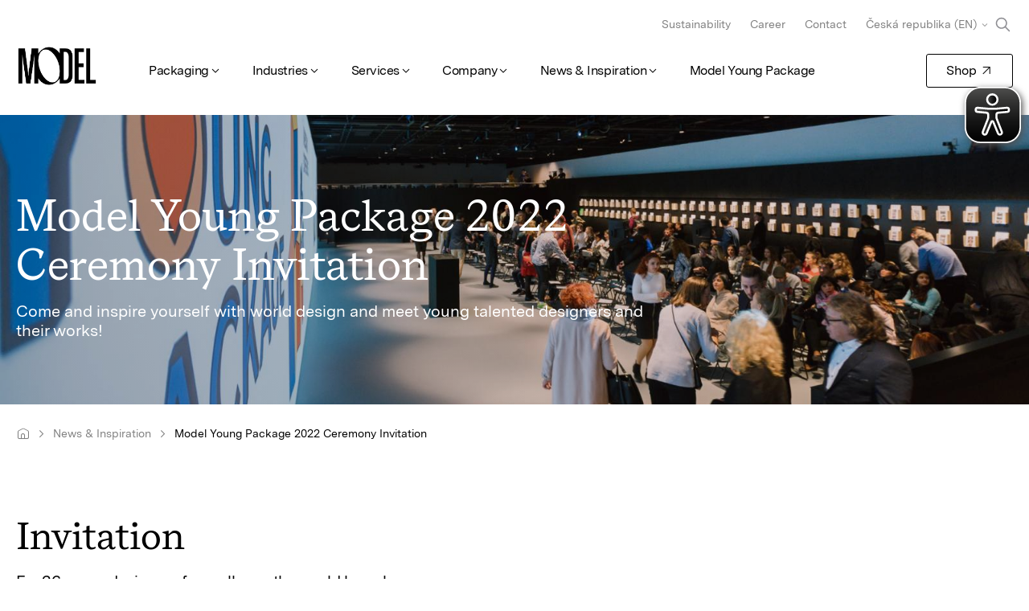

--- FILE ---
content_type: text/html;charset=utf-8
request_url: https://www.modelgroup.com/cz/en/inspiration/model-young-package-2022-ceremony.html
body_size: 10977
content:

<!DOCTYPE HTML>
<html lang="en-CZ">
<head>
	<meta charset="UTF-8"/>
	
	<meta name="template" content="blog-page"/>
	<meta name="viewport" content="width=device-width, initial-scale=1"/>
	
	<title>Model Young Package 2022 Ceremony Invitation | Model Group Czech Republic</title>

	<meta name="robots" content="index, follow"/>
	

	<meta name="pageContentType" content="modelgroup:page-content-type/inspiration/model-young-package"/>
	
	
		<script defer="defer" type="text/javascript" src="/.rum/@adobe/helix-rum-js@%5E2/dist/rum-standalone.js"></script>
<link rel="canonical" href="https://www.modelgroup.com/cz/en/inspiration/model-young-package-2022-ceremony.html"/>
		<link rel="alternate" hreflang="en-cz" href="https://www.modelgroup.com/cz/en/inspiration/model-young-package-2022-ceremony.html"/>
<link rel="alternate" hreflang="pl-pl" href="https://www.modelgroup.com/pl/pl/inspiracja/model-young-package-2022-ceremony.html"/>
<link rel="alternate" hreflang="de-de" href="https://www.modelgroup.com/de/de/inspiration/model-young-package-2022-ceremony.html"/>
<link rel="alternate" hreflang="en-de" href="https://www.modelgroup.com/de/en/inspiration/model-young-package-2022-ceremony.html"/>
<link rel="alternate" hreflang="de-ch" href="https://www.modelgroup.com/ch/de/inspiration/model-young-package-2022-ceremony.html"/>
<link rel="alternate" hreflang="en-ch" href="https://www.modelgroup.com/ch/en/inspiration/model-young-package-2022-ceremony.html"/>
<link rel="alternate" hreflang="cs-cz" href="https://www.modelgroup.com/cz/cs/inspirace/model-young-package-2022-ceremony.html"/>
<link rel="alternate" hreflang="hr-hr" href="https://www.modelgroup.com/hr/hr/inspiracija/model-young-package-2022-ceremony.html"/>
<link rel="alternate" hreflang="en-hr" href="https://www.modelgroup.com/hr/en/inspiration/model-young-package-2022-ceremony.html"/>
<link rel="alternate" hreflang="fr-ch" href="https://www.modelgroup.com/ch/fr/inspiration/model-young-package-2022-ceremony.html"/>
<link rel="alternate" hreflang="en-pl" href="https://www.modelgroup.com/pl/en/inspiration/model-young-package-2022-ceremony.html"/>

	

	


	






<meta property="og:title" content="Model Young Package 2022 Ceremony Invitation"/>


<meta property="og:url" content="https://www.modelgroup.com/cz/en/inspiration/model-young-package-2022-ceremony.html"/>
<meta property="og:type" content="website"/>
<meta name="site_name" property="og:site_name" content="Model Group"/>

<script type="application/ld+json">
	{
		"@context" : "https://schema.org",
		"@type": "WebSite",
		"name": "Model Group",
		"alternateName": "Modelgroup.com",
		"url" : "https://www.modelgroup.com/"
	}
</script>

	
    
<link rel="stylesheet" href="/etc.clientlibs/modelgroup/clientlibs/clientlib-core.lc-18057be4d6611e9b9fa79e1c89d90b06-lc.min.css" type="text/css">





	

	
    
    

    

    


        <script type="text/javascript" src="//assets.adobedtm.com/089aa1c52b27/8f1bb23d477c/launch-15362586f479.min.js" async></script>


    
    
<script src="/etc.clientlibs/modelgroup/clientlibs/clientlib-dependencies.lc-d41d8cd98f00b204e9800998ecf8427e-lc.min.js"></script>



    
    
<link rel="stylesheet" href="/etc.clientlibs/modelgroup/clientlibs/clientlib-dependencies.lc-d41d8cd98f00b204e9800998ecf8427e-lc.min.css" type="text/css">
<link rel="stylesheet" href="/etc.clientlibs/modelgroup/clientlibs/clientlib-site.lc-81a0a60b0cbaaed65524accf301fe5f2-lc.min.css" type="text/css">



    

	
    <link rel="icon" sizes="192x192" href="/etc.clientlibs/modelgroup/clientlibs/clientlib-site/resources/icon-192x192.png"/>
    <link rel="apple-touch-icon" sizes="180x180" href="/etc.clientlibs/modelgroup/clientlibs/clientlib-site/resources/apple-touch-icon-180x180.png"/>
    <link rel="apple-touch-icon" sizes="167x167" href="/etc.clientlibs/modelgroup/clientlibs/clientlib-site/resources/apple-touch-icon-167x167.png"/>
    <link rel="apple-touch-icon" sizes="152x152" href="/etc.clientlibs/modelgroup/clientlibs/clientlib-site/resources/apple-touch-icon-152x152.png"/>
    <link rel="apple-touch-icon" sizes="120x120" href="/etc.clientlibs/modelgroup/clientlibs/clientlib-site/resources/apple-touch-icon-120x120.png"/>
    <meta name="msapplication-square310x310logo" content="/etc.clientlibs/modelgroup/clientlibs/clientlib-site/resources/icon-310x310.png"/>
    <meta name="msapplication-wide310x150logo" content="/etc.clientlibs/modelgroup/clientlibs/clientlib-site/resources/icon-310x150.png"/>
    <meta name="msapplication-square150x150logo" content="/etc.clientlibs/modelgroup/clientlibs/clientlib-site/resources/icon-150x150.png"/>
    <meta name="msapplication-square70x70logo" content="/etc.clientlibs/modelgroup/clientlibs/clientlib-site/resources/icon-70x70.png"/>

</head>
<body class="content-page page basicpage" id="content-page-fee7c46b17">






	




	



	
<header class="cmp-site-header" data-g-name="SiteHeader">
	<div class="cmp-site-navigation-overlay" id="navigation-overlay"></div>
	<div class="cmp-site-header-container l-container">
		<a class="cmp-site-navigation-logo-link internal" href="/cz/en/home.html"><img alt="logo" class="cmp-site-navigation-logo" src="/content/dam/model-identity/model-logos/MODEL_Logo_M.png"/></a>

		<div id="searchAndHamburgerButton" class="search-and-hamburger-button">
			<svg id="searchButtonResponsive" class="search-btn-responsive" width="32.25" height="33.25" viewBox="0 0 129 133" fill="none" xmlns="http://www.w3.org/2000/svg">
				<path fill-rule="evenodd" clip-rule="evenodd" d="M84.1552 57.6552C84.1552 73.6524 71.1869 86.6207 55.1897 86.6207C39.1924 86.6207 26.2241 73.6524 26.2241 57.6552C26.2241 41.658 39.1924 28.6896 55.1897 28.6896C71.1869 28.6896 84.1552 41.658 84.1552 57.6552ZM78.4353 86.7527C72.0642 91.8491 63.9828 94.8966 55.1897 94.8966C34.6218 94.8966 17.9483 78.223 17.9483 57.6552C17.9483 37.0873 34.6218 20.4138 55.1897 20.4138C75.7575 20.4138 92.431 37.0873 92.431 57.6552C92.431 66.4483 89.3836 74.5297 84.2872 80.9008L109.84 106.453C111.456 108.069 111.456 110.689 109.84 112.305C108.224 113.921 105.604 113.921 103.988 112.305L78.4353 86.7527Z" fill="#000000"/>
			</svg>

			<button class="cmp-site-navigation-hamburger-menu cmp-hamburger-menu" id="hamburger-button">
				<svg height="50" style="pointer-events: none;" viewBox="0 0 100 100" width="50">
					<path class="cmp-hamburger-menu__line cmp-hamburger-menu__line-1" d="M 20,29.000046 H 80.000231 C 80.000231,29.000046 94.498839,28.817352 94.532987,66.711331 94.543142,77.980673 90.966081,81.670246 85.259173,81.668997 79.552261,81.667751 75.000211,74.999942 75.000211,74.999942 L 25.000021,25.000058"/>
					<path class="cmp-hamburger-menu__line cmp-hamburger-menu__line-2" d="M 20,50 H 80"/>
					<path class="cmp-hamburger-menu__line cmp-hamburger-menu__line-3" d="M 20,70.999954 H 80.000231 C 80.000231,70.999954 94.498839,71.182648 94.532987,33.288669 94.543142,22.019327 90.966081,18.329754 85.259173,18.331003 79.552261,18.332249 75.000211,25.000058 75.000211,25.000058 L 25.000021,74.999942"/>
				</svg>
			</button>
		</div>


		<div class="cmp-site-navigation-container">
			
	<button id="button-back" class="cmp-site-navigation-back-button cmp-site-navigation-back-button--hidden h-button-reset">
		Back
	</button>
	
	<menu class="cmp-site-navigation-main h-level-1 cmp-site-navigation-menu l-main-nav">
		<li class="cmp-site-navigation-item h-level-1">
			
			<button id="button-level-1" class="cmp-site-navigation-button h-level-1 cmp-site-navigation-interact">Packaging
			</button>
			
	<menu class="cmp-site-navigation-submenu h-level-2 cmp-site-navigation-menu">
		<div class="cmp-site-navigation-submenu-cnt">
			<section class="cmp-site-navigation-submenu-details">
				<h4 class="cmp-site-navigation-title">Model Packaging Solutions</h4>
				<p class="cmp-site-navigation-description">Tailored to your needs. From safe transport packaging to refined perfume boxes.</p>
				
				<li class="cmp-site-navigation-item">
					
				</li>
			</section>
			<li class="cmp-site-navigation-item h-level-2">
				
				<button id="button-level-2" class="cmp-site-navigation-button h-level-2 cmp-site-navigation-interact">Packaging Overview
				</button>
				
	<menu class="cmp-site-navigation-submenu h-level-3 cmp-site-navigation-menu">
		<div class="cmp-site-navigation-submenu-cnt">
			<section class="cmp-site-navigation-submenu-details">
				
				
				<div class="cmp-site-navigation-submenu-image" data-src-set="/content/dam/modelgroup/navigation-images/packaging_432x251.jpg.transform/170w/img.jpg 170w, /content/dam/modelgroup/navigation-images/packaging_432x251.jpg.transform/320w/img.jpg 320w, /content/dam/modelgroup/navigation-images/packaging_432x251.jpg.transform/480w/img.jpg 480w, /content/dam/modelgroup/navigation-images/packaging_432x251.jpg.transform/768w/img.jpg 768w, /content/dam/modelgroup/navigation-images/packaging_432x251.jpg.transform/1080w/img.jpg 1080w, /content/dam/modelgroup/navigation-images/packaging_432x251.jpg.transform/1600w/img.jpg 1600w, /content/dam/modelgroup/navigation-images/packaging_432x251.jpg.transform/1920w/img.jpg 1920w">
				</div>
				<li class="cmp-site-navigation-item">
					<a class="cmp-site-navigation-link cmp-site-navigation-interact cmp-site-navigation-link--overview internal" href="/cz/en/packaging/packaging-overview.html">
						Overview
					</a>
				</li>
			</section>
			<li class="cmp-site-navigation-item h-level-3">
				<a class="cmp-site-navigation-link h-level-3 cmp-site-navigation-interact internal" href="/cz/en/packaging/packaging-overview/product-packaging.html">
					Product Packaging
				</a>
				
				
	

			</li>
<li class="cmp-site-navigation-item h-level-3">
				<a class="cmp-site-navigation-link h-level-3 cmp-site-navigation-interact internal" href="/cz/en/packaging/packaging-overview/transport-packaging.html">
					Transport Packaging
				</a>
				
				
	

			</li>
<li class="cmp-site-navigation-item h-level-3">
				<a class="cmp-site-navigation-link h-level-3 cmp-site-navigation-interact internal" href="/cz/en/packaging/packaging-overview/promotion-packaging.html">
					Promotion Packaging
				</a>
				
				
	

			</li>
<li class="cmp-site-navigation-item h-level-3">
				<a class="cmp-site-navigation-link h-level-3 cmp-site-navigation-interact internal" href="/cz/en/packaging/packaging-overview/e-commerce.html">
					E-Commerce Packaging
				</a>
				
				
	

			</li>

		</div>
	</menu>

			</li>
<li class="cmp-site-navigation-item h-level-2">
				<a class="cmp-site-navigation-link h-level-2 cmp-site-navigation-interact internal" href="/cz/en/packaging/model-basicassortment.html">
					Model Shop Assortment
				</a>
				
				
	

			</li>
<li class="cmp-site-navigation-item h-level-2">
				
				<button id="button-level-2" class="cmp-site-navigation-button h-level-2 cmp-site-navigation-interact">Knowledge Base
				</button>
				
	<menu class="cmp-site-navigation-submenu h-level-3 cmp-site-navigation-menu">
		<div class="cmp-site-navigation-submenu-cnt">
			<section class="cmp-site-navigation-submenu-details">
				
				
				<div class="cmp-site-navigation-submenu-image" data-src-set="/content/dam/modelgroup/navigation-images/knowledge-base.jpg.transform/170w/img.jpg 170w, /content/dam/modelgroup/navigation-images/knowledge-base.jpg.transform/320w/img.jpg 320w, /content/dam/modelgroup/navigation-images/knowledge-base.jpg.transform/480w/img.jpg 480w, /content/dam/modelgroup/navigation-images/knowledge-base.jpg.transform/768w/img.jpg 768w, /content/dam/modelgroup/navigation-images/knowledge-base.jpg.transform/1080w/img.jpg 1080w, /content/dam/modelgroup/navigation-images/knowledge-base.jpg.transform/1600w/img.jpg 1600w, /content/dam/modelgroup/navigation-images/knowledge-base.jpg.transform/1920w/img.jpg 1920w">
				</div>
				<li class="cmp-site-navigation-item">
					<a class="cmp-site-navigation-link cmp-site-navigation-interact cmp-site-navigation-link--overview internal" href="/cz/en/packaging/knowledge-base.html">
						Overview
					</a>
				</li>
			</section>
			<li class="cmp-site-navigation-item h-level-3">
				<a class="cmp-site-navigation-link h-level-3 cmp-site-navigation-interact internal" href="/cz/en/packaging/knowledge-base/labeling-of-packaging.html">
					Labeling of Packaging
				</a>
				
				
	

			</li>
<li class="cmp-site-navigation-item h-level-3">
				<a class="cmp-site-navigation-link h-level-3 cmp-site-navigation-interact internal" href="/cz/en/packaging/knowledge-base/Postnormen-Schweiz-Brie-Paket-Sperrgut.html">
					Swiss postal standards
				</a>
				
				
	

			</li>
<li class="cmp-site-navigation-item h-level-3">
				<a class="cmp-site-navigation-link h-level-3 cmp-site-navigation-interact internal" href="/cz/en/packaging/knowledge-base/Richtig-Verschliessen.html">
					Proper closure
				</a>
				
				
	

			</li>
<li class="cmp-site-navigation-item h-level-3">
				<a class="cmp-site-navigation-link h-level-3 cmp-site-navigation-interact internal" href="/cz/en/packaging/knowledge-base/Entspannt-Umziehen.html">
					Relocate without stress
				</a>
				
				
	

			</li>
<li class="cmp-site-navigation-item h-level-3">
				<a class="cmp-site-navigation-link h-level-3 cmp-site-navigation-interact internal" href="/cz/en/packaging/knowledge-base/wie-verpacke-ich-richtig.html">
					The proper way to pack boxes
				</a>
				
				
	

			</li>
<li class="cmp-site-navigation-item h-level-3">
				<a class="cmp-site-navigation-link h-level-3 cmp-site-navigation-interact internal" href="/cz/en/packaging/knowledge-base/Der-Guide-zum-richtigen-Fullmmaterial.html">
					The guide to the right filling material
				</a>
				
				
	

			</li>
<li class="cmp-site-navigation-item h-level-3">
				<a class="cmp-site-navigation-link h-level-3 cmp-site-navigation-interact internal" href="/cz/en/packaging/knowledge-base/Nahrungsmittel-Verpacken-und-die-Normen.html">
					Food packaging and the standards
				</a>
				
				
	

			</li>
<li class="cmp-site-navigation-item h-level-3">
				<a class="cmp-site-navigation-link h-level-3 cmp-site-navigation-interact internal" href="/cz/en/packaging/knowledge-base/Gefahrengut-richtig-verpacken.html">
					Pack dangerous goods correctly
				</a>
				
				
	

			</li>
<li class="cmp-site-navigation-item h-level-3">
				<a class="cmp-site-navigation-link h-level-3 cmp-site-navigation-interact internal" href="/cz/en/packaging/knowledge-base/swiss-made-was-bedeutet-das.html">
					Swiss Made: What does that mean
				</a>
				
				
	

			</li>
<li class="cmp-site-navigation-item h-level-3">
				<a class="cmp-site-navigation-link h-level-3 cmp-site-navigation-interact internal" href="/cz/en/packaging/knowledge-base/Verpackungstypen.html">
					Packaging types
				</a>
				
				
	

			</li>
<li class="cmp-site-navigation-item h-level-3">
				<a class="cmp-site-navigation-link h-level-3 cmp-site-navigation-interact internal" href="/cz/en/packaging/knowledge-base/lexikon.html">
					Lexicon of packaging terms
				</a>
				
				
	

			</li>

		</div>
	</menu>

			</li>
<li class="cmp-site-navigation-item h-level-2">
				
				<button id="button-level-2" class="cmp-site-navigation-button h-level-2 cmp-site-navigation-interact">Paper
				</button>
				
	<menu class="cmp-site-navigation-submenu h-level-3 cmp-site-navigation-menu">
		<div class="cmp-site-navigation-submenu-cnt">
			<section class="cmp-site-navigation-submenu-details">
				
				
				<div class="cmp-site-navigation-submenu-image" data-src-set="/content/dam/modelgroup/inspiration-hub/paper-story/DSC043561.jpg.transform/170w/img.jpg 170w, /content/dam/modelgroup/inspiration-hub/paper-story/DSC043561.jpg.transform/320w/img.jpg 320w, /content/dam/modelgroup/inspiration-hub/paper-story/DSC043561.jpg.transform/480w/img.jpg 480w, /content/dam/modelgroup/inspiration-hub/paper-story/DSC043561.jpg.transform/768w/img.jpg 768w, /content/dam/modelgroup/inspiration-hub/paper-story/DSC043561.jpg.transform/1080w/img.jpg 1080w, /content/dam/modelgroup/inspiration-hub/paper-story/DSC043561.jpg.transform/1600w/img.jpg 1600w, /content/dam/modelgroup/inspiration-hub/paper-story/DSC043561.jpg.transform/1920w/img.jpg 1920w, /content/dam/modelgroup/inspiration-hub/paper-story/DSC043561.jpg.transform/2560w/img.jpg 2560w">
				</div>
				<li class="cmp-site-navigation-item">
					<a class="cmp-site-navigation-link cmp-site-navigation-interact cmp-site-navigation-link--overview internal" href="/cz/en/packaging/paper.html">
						Overview
					</a>
				</li>
			</section>
			<li class="cmp-site-navigation-item h-level-3">
				<a class="cmp-site-navigation-link h-level-3 cmp-site-navigation-interact internal" href="/cz/en/packaging/paper/lightweight-paper.html">
					Lightweight Paper and Packaging
				</a>
				
				
	

			</li>

		</div>
	</menu>

			</li>
<li class="cmp-site-navigation-item h-level-2">
				<a class="cmp-site-navigation-link h-level-2 cmp-site-navigation-interact internal" href="/cz/en/packaging/endloswellpappe.html">
					Endless corrugated cardboard
				</a>
				
				
	

			</li>

		</div>
	</menu>

		</li>
<li class="cmp-site-navigation-item h-level-1">
			
			<button id="button-level-1" class="cmp-site-navigation-button h-level-1 cmp-site-navigation-interact">Industries
			</button>
			
	<menu class="cmp-site-navigation-submenu h-level-2 cmp-site-navigation-menu">
		<div class="cmp-site-navigation-submenu-cnt">
			<section class="cmp-site-navigation-submenu-details">
				<h4 class="cmp-site-navigation-title">Model Industry Solutions</h4>
				<p class="cmp-site-navigation-description">Developed for the requirements of your industry, comprehensively tested and economically optimised.</p>
				
				<li class="cmp-site-navigation-item">
					
				</li>
			</section>
			<li class="cmp-site-navigation-item h-level-2">
				<a class="cmp-site-navigation-link h-level-2 cmp-site-navigation-interact internal" href="/cz/en/industries/food.html">
					Food
				</a>
				
				
	

			</li>
<li class="cmp-site-navigation-item h-level-2">
				<a class="cmp-site-navigation-link h-level-2 cmp-site-navigation-interact internal" href="/cz/en/industries/household.html">
					Household
				</a>
				
				
	

			</li>
<li class="cmp-site-navigation-item h-level-2">
				<a class="cmp-site-navigation-link h-level-2 cmp-site-navigation-interact internal" href="/cz/en/industries/cosmetics-hygiene.html">
					Cosmetics &amp; Hygiene
				</a>
				
				
	

			</li>
<li class="cmp-site-navigation-item h-level-2">
				<a class="cmp-site-navigation-link h-level-2 cmp-site-navigation-interact internal" href="/cz/en/industries/consumer-goods.html">
					Consumer Goods
				</a>
				
				
	

			</li>
<li class="cmp-site-navigation-item h-level-2">
				<a class="cmp-site-navigation-link h-level-2 cmp-site-navigation-interact internal" href="/cz/en/industries/automotive.html">
					Automotive
				</a>
				
				
	

			</li>
<li class="cmp-site-navigation-item h-level-2">
				<a class="cmp-site-navigation-link h-level-2 cmp-site-navigation-interact internal" href="/cz/en/industries/chemicals.html">
					Chemicals
				</a>
				
				
	

			</li>
<li class="cmp-site-navigation-item h-level-2">
				<a class="cmp-site-navigation-link h-level-2 cmp-site-navigation-interact internal" href="/cz/en/industries/pharma.html">
					Pharma
				</a>
				
				
	

			</li>
<li class="cmp-site-navigation-item h-level-2">
				<a class="cmp-site-navigation-link h-level-2 cmp-site-navigation-interact internal" href="/cz/en/industries/electronics.html">
					Electronics
				</a>
				
				
	

			</li>
<li class="cmp-site-navigation-item h-level-2">
				<a class="cmp-site-navigation-link h-level-2 cmp-site-navigation-interact internal" href="/cz/en/industries/logistics-transport.html">
					Logistics &amp; Transport
				</a>
				
				
	

			</li>
<li class="cmp-site-navigation-item h-level-2">
				<a class="cmp-site-navigation-link h-level-2 cmp-site-navigation-interact internal" href="/cz/en/industries/beverages.html">
					Beverages
				</a>
				
				
	

			</li>
<li class="cmp-site-navigation-item h-level-2">
				<a class="cmp-site-navigation-link h-level-2 cmp-site-navigation-interact internal" href="/cz/en/industries/manufactured-goods.html">
					Manufactured Goods
				</a>
				
				
	

			</li>
<li class="cmp-site-navigation-item h-level-2">
				<a class="cmp-site-navigation-link h-level-2 cmp-site-navigation-interact internal" href="/cz/en/industries/furniture.html">
					Furniture
				</a>
				
				
	

			</li>

		</div>
	</menu>

		</li>
<li class="cmp-site-navigation-item h-level-1">
			
			<button id="button-level-1" class="cmp-site-navigation-button h-level-1 cmp-site-navigation-interact">Services
			</button>
			
	<menu class="cmp-site-navigation-submenu h-level-2 cmp-site-navigation-menu">
		<div class="cmp-site-navigation-submenu-cnt">
			<section class="cmp-site-navigation-submenu-details">
				<h4 class="cmp-site-navigation-title">Model Services</h4>
				<p class="cmp-site-navigation-description">As a packaging service provider, we offer a full range of services from paper production to recycling. We handle design, testing, production, assembly, storage, delivery, and pickup.</p>
				
				<li class="cmp-site-navigation-item">
					
				</li>
			</section>
			<li class="cmp-site-navigation-item h-level-2">
				<a class="cmp-site-navigation-link h-level-2 cmp-site-navigation-interact internal" href="/cz/en/services/model-consulting.html">
					Consulting
				</a>
				
				
	

			</li>
<li class="cmp-site-navigation-item h-level-2">
				<a class="cmp-site-navigation-link h-level-2 cmp-site-navigation-interact internal" href="/cz/en/services/model-design.html">
					Design
				</a>
				
				
	

			</li>
<li class="cmp-site-navigation-item h-level-2">
				
				<button id="button-level-2" class="cmp-site-navigation-button h-level-2 cmp-site-navigation-interact">Production
				</button>
				
	<menu class="cmp-site-navigation-submenu h-level-3 cmp-site-navigation-menu">
		<div class="cmp-site-navigation-submenu-cnt">
			<section class="cmp-site-navigation-submenu-details">
				
				
				<div class="cmp-site-navigation-submenu-image" data-src-set="/content/dam/modelgroup/navigation-images/production_432x251.jpg.transform/170w/img.jpg 170w, /content/dam/modelgroup/navigation-images/production_432x251.jpg.transform/320w/img.jpg 320w, /content/dam/modelgroup/navigation-images/production_432x251.jpg.transform/480w/img.jpg 480w, /content/dam/modelgroup/navigation-images/production_432x251.jpg.transform/768w/img.jpg 768w, /content/dam/modelgroup/navigation-images/production_432x251.jpg.transform/1080w/img.jpg 1080w, /content/dam/modelgroup/navigation-images/production_432x251.jpg.transform/1600w/img.jpg 1600w, /content/dam/modelgroup/navigation-images/production_432x251.jpg.transform/1920w/img.jpg 1920w">
				</div>
				<li class="cmp-site-navigation-item">
					<a class="cmp-site-navigation-link cmp-site-navigation-interact cmp-site-navigation-link--overview internal" href="/cz/en/services/model-production.html">
						Overview
					</a>
				</li>
			</section>
			<li class="cmp-site-navigation-item h-level-3">
				<a class="cmp-site-navigation-link h-level-3 cmp-site-navigation-interact internal" href="/cz/en/services/model-production/flexographic-print.html">
					Flexographic print
				</a>
				
				
	

			</li>
<li class="cmp-site-navigation-item h-level-3">
				<a class="cmp-site-navigation-link h-level-3 cmp-site-navigation-interact internal" href="/cz/en/services/model-production/offset-print.html">
					Offset print
				</a>
				
				
	

			</li>
<li class="cmp-site-navigation-item h-level-3">
				<a class="cmp-site-navigation-link h-level-3 cmp-site-navigation-interact internal" href="/cz/en/services/model-production/digital-print.html">
					Digital print
				</a>
				
				
	

			</li>

		</div>
	</menu>

			</li>
<li class="cmp-site-navigation-item h-level-2">
				<a class="cmp-site-navigation-link h-level-2 cmp-site-navigation-interact internal" href="/cz/en/services/co-packing.html">
					Co-Packing
				</a>
				
				
	

			</li>
<li class="cmp-site-navigation-item h-level-2">
				<a class="cmp-site-navigation-link h-level-2 cmp-site-navigation-interact internal" href="/cz/en/services/model-logistics.html">
					Logistics
				</a>
				
				
	

			</li>
<li class="cmp-site-navigation-item h-level-2">
				<a class="cmp-site-navigation-link h-level-2 cmp-site-navigation-interact internal" href="/cz/en/services/model-recover.html">
					Recover
				</a>
				
				
	

			</li>

		</div>
	</menu>

		</li>
<li class="cmp-site-navigation-item h-level-1">
			
			<button id="button-level-1" class="cmp-site-navigation-button h-level-1 cmp-site-navigation-interact">Company
			</button>
			
	<menu class="cmp-site-navigation-submenu h-level-2 cmp-site-navigation-menu">
		<div class="cmp-site-navigation-submenu-cnt">
			<section class="cmp-site-navigation-submenu-details">
				<h4 class="cmp-site-navigation-title">Model Group – The Company</h4>
				<p class="cmp-site-navigation-description">Here you will find all information, facts and background information about the Model Group.</p>
				
				<li class="cmp-site-navigation-item">
					
				</li>
			</section>
			<li class="cmp-site-navigation-item h-level-2">
				
				<button id="button-level-2" class="cmp-site-navigation-button h-level-2 cmp-site-navigation-interact">Model Group – The Company
				</button>
				
	<menu class="cmp-site-navigation-submenu h-level-3 cmp-site-navigation-menu">
		<div class="cmp-site-navigation-submenu-cnt">
			<section class="cmp-site-navigation-submenu-details">
				
				
				<div class="cmp-site-navigation-submenu-image" data-src-set="/content/dam/model-identity/key-visuals/01_renditions/KV_01_Schnecke-und-Papierrolle_432x251.jpg.transform/170w/img.jpg 170w, /content/dam/model-identity/key-visuals/01_renditions/KV_01_Schnecke-und-Papierrolle_432x251.jpg.transform/320w/img.jpg 320w, /content/dam/model-identity/key-visuals/01_renditions/KV_01_Schnecke-und-Papierrolle_432x251.jpg.transform/480w/img.jpg 480w, /content/dam/model-identity/key-visuals/01_renditions/KV_01_Schnecke-und-Papierrolle_432x251.jpg.transform/768w/img.jpg 768w, /content/dam/model-identity/key-visuals/01_renditions/KV_01_Schnecke-und-Papierrolle_432x251.jpg.transform/1080w/img.jpg 1080w, /content/dam/model-identity/key-visuals/01_renditions/KV_01_Schnecke-und-Papierrolle_432x251.jpg.transform/1600w/img.jpg 1600w, /content/dam/model-identity/key-visuals/01_renditions/KV_01_Schnecke-und-Papierrolle_432x251.jpg.transform/1920w/img.jpg 1920w, /content/dam/model-identity/key-visuals/01_renditions/KV_01_Schnecke-und-Papierrolle_432x251.jpg.transform/2560w/img.jpg 2560w">
				</div>
				<li class="cmp-site-navigation-item">
					<a class="cmp-site-navigation-link cmp-site-navigation-interact cmp-site-navigation-link--overview internal" href="/cz/en/about-us/company.html">
						Overview
					</a>
				</li>
			</section>
			<li class="cmp-site-navigation-item h-level-3">
				<a class="cmp-site-navigation-link h-level-3 cmp-site-navigation-interact internal" href="/cz/en/about-us/company/extra-in-the-ordinary.html">
					The Extra in the Ordinary
				</a>
				
				
	

			</li>
<li class="cmp-site-navigation-item h-level-3">
				<a class="cmp-site-navigation-link h-level-3 cmp-site-navigation-interact internal" href="/cz/en/about-us/company/code-of-conduct.html">
					Code of Conduct
				</a>
				
				
	

			</li>
<li class="cmp-site-navigation-item h-level-3">
				<a class="cmp-site-navigation-link h-level-3 cmp-site-navigation-interact internal" href="/cz/en/about-us/company/ethics-hotline.html">
					Ethics Hotline
				</a>
				
				
	

			</li>

		</div>
	</menu>

			</li>
<li class="cmp-site-navigation-item h-level-2">
				<a class="cmp-site-navigation-link h-level-2 cmp-site-navigation-interact internal" href="/cz/en/about-us/karriere.html">
					Career
				</a>
				
				
	

			</li>
<li class="cmp-site-navigation-item h-level-2">
				<a class="cmp-site-navigation-link h-level-2 cmp-site-navigation-interact internal" href="/cz/en/about-us/newsroom.html">
					Newsroom
				</a>
				
				
	

			</li>
<li class="cmp-site-navigation-item h-level-2">
				<a class="cmp-site-navigation-link h-level-2 cmp-site-navigation-interact internal" href="/cz/en/about-us/sustainability.html">
					Sustainability
				</a>
				
				
	

			</li>
<li class="cmp-site-navigation-item h-level-2">
				<a class="cmp-site-navigation-link h-level-2 cmp-site-navigation-interact internal" href="/cz/en/about-us/locations.html">
					Locations
				</a>
				
				
	

			</li>

		</div>
	</menu>

		</li>
<li class="cmp-site-navigation-item h-level-1">
			
			<button id="button-level-1" class="cmp-site-navigation-button h-level-1 cmp-site-navigation-interact">News &amp; Inspiration
			</button>
			
	<menu class="cmp-site-navigation-submenu h-level-2 cmp-site-navigation-menu">
		<div class="cmp-site-navigation-submenu-cnt">
			<section class="cmp-site-navigation-submenu-details">
				<h4 class="cmp-site-navigation-title">News &amp; Inspiration – the stories of the Model Group</h4>
				<p class="cmp-site-navigation-description">Read all the news from the company, current packaging trends and exciting developments in the industry in our stories.</p>
				
				<li class="cmp-site-navigation-item">
					
				</li>
			</section>
			<li class="cmp-site-navigation-item h-level-2">
				<a class="cmp-site-navigation-link h-level-2 cmp-site-navigation-interact internal" href="/cz/en/inspiration/stories.html">
					Our Stories
				</a>
				
				
	

			</li>
<li class="cmp-site-navigation-item h-level-2">
				<a class="cmp-site-navigation-link h-level-2 cmp-site-navigation-interact internal" href="/cz/en/inspiration/newsroom.html">
					Newsroom
				</a>
				
				
	

			</li>
<li class="cmp-site-navigation-item h-level-2">
				
				<button id="button-level-2" class="cmp-site-navigation-button h-level-2 cmp-site-navigation-interact">This Is a Good Box
				</button>
				
	<menu class="cmp-site-navigation-submenu h-level-3 cmp-site-navigation-menu">
		<div class="cmp-site-navigation-submenu-cnt">
			<section class="cmp-site-navigation-submenu-details">
				
				
				
				<li class="cmp-site-navigation-item">
					<a class="cmp-site-navigation-link cmp-site-navigation-interact cmp-site-navigation-link--overview internal" href="/cz/en/inspiration/this-is-a-good-box.html">
						Overview
					</a>
				</li>
			</section>
			<li class="cmp-site-navigation-item h-level-3">
				<a class="cmp-site-navigation-link h-level-3 cmp-site-navigation-interact internal" href="/cz/en/inspiration/this-is-a-good-box/cats-and-diy.html">
					I&#39;m here for the cats and DIY
				</a>
				
				
	

			</li>

		</div>
	</menu>

			</li>

		</div>
	</menu>

		</li>
<li class="cmp-site-navigation-item h-level-1">
			<a class="cmp-site-navigation-link h-level-1 cmp-site-navigation-interact internal" href="/cz/en/model-young-package.html">
				Model Young Package
			</a>
			
			
	

		</li>

	</menu>


			
	<div class="gsearch-popup-overlay"></div>
	<div id="searchPopup" class="gsearch-popup" style="display: none;" data-g-name="GSearch" data-placeholder-text="What are you looking for? Eg. product packaging">
		<div class="gsearch-popup-content">
			<div id="searchContainer" class="gsearch">
				<script async src="https://cse.google.com/cse.js?cx=07a59b04c94e4441a"></script>
				<div class="gcse-search"></div>
				<script>
					const sendToAnalyticsCallback = function(gname, query) {
						if (window.gtag) {
							gtag("event", "search", { search_term: query });
						}
						return '';
					};
					if (!window.__gcse) {
						window.__gcse = {};
					}
					window.__gcse.searchCallbacks = {
						web: {
							starting: sendToAnalyticsCallback
						}
					};
				</script>
			</div>
		</div>
	</div>

	<nav id="navItems" class="cmp-site-header__meta-navigation cmp-meta-navigation l-meta-nav">
		<a class="cmp-meta-navigation__link h-styled-link internal" href="/cz/en/about-us/sustainability.html">
			Sustainability
		</a>
<a class="cmp-meta-navigation__link h-styled-link internal" href="/cz/en/about-us/karriere.html">
			Career
		</a>
<a class="cmp-meta-navigation__link h-styled-link internal" href="/cz/en/contact.html">
			Contact
		</a>

	</nav>

	<nav class="cmp-site-header__shop-navigation cmp-button-secondary l-shop-nav">
		<a href="https://www.packshop.cz" class="cmp-shop-navigation__link cmp-button external" target="_blank" rel="noopener">
			<span class="cmp-button__text">
				Shop
			</span>
		</a>
	</nav>

			
	<div class="cmp-languagenavigation cmp-accordion cmp-site-header__language-navigation" data-cmp-is="accordion">
		<button id="language-navigation-trigger" class="cmp-languagenavigation__modal-trigger l-lang-nav">Česká republika (EN)</button>
		<div class="cmp-languagenavigation__modal">
			<div class="cmp-languagenavigation__modal-content">
				<button id="language-navigation-trigger" class="cmp-languagenavigation__modal-back-button"></button>
				<button id="language-navigation-trigger" class="cmp-languagenavigation__modal-back-button-cross"></button>
				<h4 class="cmp-languagenavigation__modal-heading">Choose your country and language</h4>
				<div class="cmp-accordion__item" data-cmp-hook-accordion="item" data-cmp-data-layer="" data-g-name="Accordion">
					<h3 class="cmp-accordion__header">
						<button class="cmp-accordion__button" aria-controls="accordion-languagenavigation-Schweiz-panel" data-cmp-hook-accordion="button">
								<span class="cmp-accordion__title">
									<span class="cmp-languagenavigation__flag">
										<img width="25" src="/content/dam/modelgroup/graphics/national-flags/CH.svg" title="Schweiz" alt="Schweiz"/>
									</span>
									Schweiz
								</span>
								<span class="cmp-accordion__icon"></span>
							</button>
						</h3>
						<div data-cmp-hook-accordion="panel" role="region" aria-labelledby="accordion-languagenavigation-Schweiz-button" class="cmp-accordion__panel cmp-accordion__panel--hidden cmp-languagenavigation-button-container">
							<div class="cmp-languagenavigation__language-button">
								<a href="/ch/de/inspiration/model-young-package-2022-ceremony.html" class="internal">Deutsch</a>
							</div>
<div class="cmp-languagenavigation__language-button">
								<a href="/ch/en/inspiration/model-young-package-2022-ceremony.html" class="internal">English</a>
							</div>
<div class="cmp-languagenavigation__language-button">
								<a href="/ch/fr/inspiration/model-young-package-2022-ceremony.html" class="internal">French</a>
							</div>

						</div>

				</div>
<div class="cmp-accordion__item" data-cmp-hook-accordion="item" data-cmp-data-layer="" data-g-name="Accordion">
					<h3 class="cmp-accordion__header">
						<button class="cmp-accordion__button" aria-controls="accordion-languagenavigation-Deutschland-panel" data-cmp-hook-accordion="button">
								<span class="cmp-accordion__title">
									<span class="cmp-languagenavigation__flag">
										<img width="25" src="/content/dam/modelgroup/graphics/national-flags/DE.svg" title="Deutschland" alt="Deutschland"/>
									</span>
									Deutschland
								</span>
								<span class="cmp-accordion__icon"></span>
							</button>
						</h3>
						<div data-cmp-hook-accordion="panel" role="region" aria-labelledby="accordion-languagenavigation-Deutschland-button" class="cmp-accordion__panel cmp-accordion__panel--hidden cmp-languagenavigation-button-container">
							<div class="cmp-languagenavigation__language-button">
								<a href="/de/de/inspiration/model-young-package-2022-ceremony.html" class="internal">Deutsch</a>
							</div>
<div class="cmp-languagenavigation__language-button">
								<a href="/de/en/inspiration/model-young-package-2022-ceremony.html" class="internal">English</a>
							</div>

						</div>

				</div>
<div class="cmp-accordion__item" data-cmp-hook-accordion="item" data-cmp-data-layer="" data-g-name="Accordion">
					<h3 class="cmp-accordion__header">
						<button class="cmp-accordion__button" aria-controls="accordion-languagenavigation-Polska-panel" data-cmp-hook-accordion="button">
								<span class="cmp-accordion__title">
									<span class="cmp-languagenavigation__flag">
										<img width="25" src="/content/dam/modelgroup/graphics/national-flags/PL.svg" title="Polska" alt="Polska"/>
									</span>
									Polska
								</span>
								<span class="cmp-accordion__icon"></span>
							</button>
						</h3>
						<div data-cmp-hook-accordion="panel" role="region" aria-labelledby="accordion-languagenavigation-Polska-button" class="cmp-accordion__panel cmp-accordion__panel--hidden cmp-languagenavigation-button-container">
							<div class="cmp-languagenavigation__language-button">
								<a href="/pl/pl/inspiracja/model-young-package-2022-ceremony.html" class="internal">Polski</a>
							</div>
<div class="cmp-languagenavigation__language-button">
								<a href="/pl/en/inspiration/model-young-package-2022-ceremony.html" class="internal">English</a>
							</div>

						</div>

				</div>
<div class="cmp-accordion__item" data-cmp-hook-accordion="item" data-cmp-data-layer="" data-g-name="Accordion">
					<h3 class="cmp-accordion__header">
						<button class="cmp-accordion__button" aria-controls="accordion-languagenavigation-Hrvatska-panel" data-cmp-hook-accordion="button">
								<span class="cmp-accordion__title">
									<span class="cmp-languagenavigation__flag">
										<img width="25" src="/content/dam/modelgroup/graphics/national-flags/HR.svg" title="Hrvatska" alt="Hrvatska"/>
									</span>
									Hrvatska
								</span>
								<span class="cmp-accordion__icon"></span>
							</button>
						</h3>
						<div data-cmp-hook-accordion="panel" role="region" aria-labelledby="accordion-languagenavigation-Hrvatska-button" class="cmp-accordion__panel cmp-accordion__panel--hidden cmp-languagenavigation-button-container">
							<div class="cmp-languagenavigation__language-button">
								<a href="/hr/hr/inspiracija/model-young-package-2022-ceremony.html" class="internal">Hrvatski </a>
							</div>
<div class="cmp-languagenavigation__language-button">
								<a href="/hr/en/inspiration/model-young-package-2022-ceremony.html" class="internal">English</a>
							</div>

						</div>

				</div>
<div class="cmp-accordion__item" data-cmp-hook-accordion="item" data-cmp-data-layer="" data-g-name="Accordion">
					<h3 class="cmp-accordion__header">
						<button class="cmp-accordion__button cmp-accordion__button--expanded" aria-controls="accordion-languagenavigation-Česká republika-panel" data-cmp-hook-accordion="button">
								<span class="cmp-accordion__title">
									<span class="cmp-languagenavigation__flag">
										<img width="25" src="/content/dam/modelgroup/graphics/national-flags/CZ.svg" title="Česká republika" alt="Česká republika"/>
									</span>
									Česká republika
								</span>
								<span class="cmp-accordion__icon"></span>
							</button>
						</h3>
						<div data-cmp-hook-accordion="panel" role="region" aria-labelledby="accordion-languagenavigation-Česká republika-button" class="cmp-accordion__panel cmp-accordion__panel--expanded cmp-languagenavigation-button-container">
							<div class="cmp-languagenavigation__language-button">
								<a href="/cz/cs/inspirace/model-young-package-2022-ceremony.html" class="internal">Čeština</a>
							</div>
<div class="cmp-languagenavigation__language-button-active">
								<a href="/cz/en/inspiration/model-young-package-2022-ceremony.html" class="internal">English</a>
							</div>

						</div>

				</div>

			</div>
		</div>

		<svg id="searchButton" class="search-btn" width="25" height="25" viewBox="0 0 129 133" fill="none" xmlns="http://www.w3.org/2000/svg">
			<path fill-rule="evenodd" clip-rule="evenodd" d="M84.1552 57.6552C84.1552 73.6524 71.1869 86.6207 55.1897 86.6207C39.1924 86.6207 26.2241 73.6524 26.2241 57.6552C26.2241 41.658 39.1924 28.6896 55.1897 28.6896C71.1869 28.6896 84.1552 41.658 84.1552 57.6552ZM78.4353 86.7527C72.0642 91.8491 63.9828 94.8966 55.1897 94.8966C34.6218 94.8966 17.9483 78.223 17.9483 57.6552C17.9483 37.0873 34.6218 20.4138 55.1897 20.4138C75.7575 20.4138 92.431 37.0873 92.431 57.6552C92.431 66.4483 89.3836 74.5297 84.2872 80.9008L109.84 106.453C111.456 108.069 111.456 110.689 109.84 112.305C108.224 113.921 105.604 113.921 103.988 112.305L78.4353 86.7527Z" fill="#8E8E93"/>
		</svg>
	</div>

		</div>

	</div>



	

</header>



<main data-resource-path="/content/modelgroup/cz/en/inspiration/model-young-package-2022-ceremony/jcr:content">
	<div class="heroheader h-black-overlay"><div data-cmp-is="heroHeader" data-g-name="HeroHeader" class="cmp-heroheader-common-container  cmp-heroheader">
	
	

	<div class="cmp-heroheader__container l-container">
		<div class="cmp-heroheader__container-wrapper">
			<h1>Model Young Package 2022 Ceremony Invitation</h1>
			<span>Come and inspire yourself with world design and meet young talented designers and their works!</span>
			
			
			<div>
				<img srcset="/content/dam/modelgroup/inspiration-hub/myp-2022-ceremony-/czd_young_package_2019_2048px_jan_hromadko-1036%20(1).jpg.transform/170w/img.jpg 170w, /content/dam/modelgroup/inspiration-hub/myp-2022-ceremony-/czd_young_package_2019_2048px_jan_hromadko-1036%20(1).jpg.transform/320w/img.jpg 320w, /content/dam/modelgroup/inspiration-hub/myp-2022-ceremony-/czd_young_package_2019_2048px_jan_hromadko-1036%20(1).jpg.transform/480w/img.jpg 480w, /content/dam/modelgroup/inspiration-hub/myp-2022-ceremony-/czd_young_package_2019_2048px_jan_hromadko-1036%20(1).jpg.transform/768w/img.jpg 768w, /content/dam/modelgroup/inspiration-hub/myp-2022-ceremony-/czd_young_package_2019_2048px_jan_hromadko-1036%20(1).jpg.transform/1080w/img.jpg 1080w, /content/dam/modelgroup/inspiration-hub/myp-2022-ceremony-/czd_young_package_2019_2048px_jan_hromadko-1036%20(1).jpg.transform/1600w/img.jpg 1600w, /content/dam/modelgroup/inspiration-hub/myp-2022-ceremony-/czd_young_package_2019_2048px_jan_hromadko-1036%20(1).jpg.transform/1920w/img.jpg 1920w, /content/dam/modelgroup/inspiration-hub/myp-2022-ceremony-/czd_young_package_2019_2048px_jan_hromadko-1036%20(1).jpg.transform/2560w/img.jpg 2560w" src="/content/dam/modelgroup/inspiration-hub/myp-2022-ceremony-/czd_young_package_2019_2048px_jan_hromadko-1036%20(1).jpg"/>
				
			</div>
		</div>
	</div>
</div>




	

</div>


	

	<div class="root container responsivegrid">

    
    <div id="container-dcfc5babf7" class="cmp-container">
        


<div class="aem-Grid aem-Grid--12 aem-Grid--default--12 ">
    
    <div class="container responsivegrid aem-GridColumn aem-GridColumn--default--12">

    
    <div id="container-63ded37e68" class="cmp-container">
        


<div class="aem-Grid aem-Grid--12 aem-Grid--default--12 aem-Grid--phone--12 ">
    
    <div class="container responsivegrid aem-GridColumn aem-GridColumn--default--12">

    
    <div id="container-c6e24061e7" class="cmp-container">
        


<div class="aem-Grid aem-Grid--12 aem-Grid--default--12 ">
    
    <div class="breadcrumb aem-GridColumn aem-GridColumn--default--12">
<nav id="breadcrumb-3c006be6a4" class="cmp-breadcrumb" aria-label="Breadcrumb">
	<ol class="cmp-breadcrumb__list" itemscope itemtype="http://schema.org/BreadcrumbList">
		<li class="cmp-breadcrumb__item" itemprop="itemListElement" itemscope itemtype="http://schema.org/ListItem">
			
			
				<a href="/cz/en.html" class="cmp-breadcrumb__item-link internal" itemprop="item">
					<span itemprop="name">English</span>
				</a>
			
			<meta itemprop="position" content="1"/>
		</li>
	
		<li class="cmp-breadcrumb__item" itemprop="itemListElement" itemscope itemtype="http://schema.org/ListItem">
			
			
				<a href="/cz/en/inspiration.html" class="cmp-breadcrumb__item-link internal" itemprop="item">
					<span itemprop="name">News &amp; Inspiration</span>
				</a>
			
			<meta itemprop="position" content="2"/>
		</li>
	
		<li class="cmp-breadcrumb__item cmp-breadcrumb__item--active" itemprop="itemListElement" itemscope itemtype="http://schema.org/ListItem">
			
			
				
					<span itemprop="name">Model Young Package 2022 Ceremony Invitation</span>
				
			
			<meta itemprop="position" content="3"/>
		</li>
	</ol>
</nav>

    

</div>

    
</div>

    </div>

    
</div>
<div class="container responsivegrid aem-GridColumn aem-GridColumn--default--12">

    
    <div id="container-df4ea6da1e" class="cmp-container">
        


<div class="aem-Grid aem-Grid--12 aem-Grid--default--12 aem-Grid--phone--12 ">
    
    <div class="container responsivegrid h-y-spacing-8 aem-GridColumn--default--none aem-GridColumn--phone--none aem-GridColumn--phone--12 aem-GridColumn aem-GridColumn--default--12 aem-GridColumn--offset--phone--0 aem-GridColumn--offset--default--0">

    
    <div id="container-9cf5deaa8a" class="cmp-container">
        


<div class="aem-Grid aem-Grid--12 aem-Grid--default--12 aem-Grid--phone--12 ">
    
    <div class="container responsivegrid aem-GridColumn--phone--12 aem-GridColumn aem-GridColumn--default--12">

    
    <div id="container-1530c6dc38" class="cmp-container">
        


<div class="aem-Grid aem-Grid--12 aem-Grid--default--12 aem-Grid--phone--12 ">
    
    <div class="title aem-GridColumn--default--none aem-GridColumn--phone--none aem-GridColumn--phone--12 aem-GridColumn aem-GridColumn--default--6 aem-GridColumn--offset--phone--0 aem-GridColumn--offset--default--0">
<div id="title-e9d863f8fd" class="cmp-title">
    <h2 class="cmp-title__text">Invitation</h2>
</div>

    

</div>

    
</div>

    </div>

    
</div>
<div class="text h-text-large aem-GridColumn--default--none aem-GridColumn--phone--none aem-GridColumn--phone--12 aem-GridColumn aem-GridColumn--default--6 aem-GridColumn--offset--phone--0 aem-GridColumn--offset--default--0">
<div data-g-name="ReadMoreText" data-cmp-is="readmoretext" id="text-b6e818808b" class="cmp-text">
	<p>For 26 years, designers from all over the world have been participating in the internationally recognized Model Young Package competition. This year the competition tackled a very attractive and current topic Food Is... The submitted model prototypes traveled from all over the world and the best ones will be presented and awarded <b>on 17th October 2022, at the Center for Architecture and Urban Planning in Prague.</b></p>
<p>This year we asked designers from all over the world to create packaging prototypes based on the theme Food Is… We believe that food packaging worthy of the 21st century should elevate the food experience to a new level. How did the designers deal with this task and our strict evaluation criteria? What are the best model prototypes and which prototypes will receive special awards? All of this was evaluated by an international jury of prominent experts in the field headed by Jan Činčera, the leading packaging designer in the Czech Republic.</p>
<p>The international packaging design competition Model Young Package is for designers and students. The competition is organized by Czechdesign for the competition announcer, the Model Group company. Model Young Package is the largest competition in the world of its kind. It gives participants a unique opportunity to compare their designs with other designers’ works in this international competition. <b>Young designers from all over the world compete for prize money in a total value of 7.300 EUR, 3-week paid internship at the Model Group Innovation Center and special prizes.</b></p>
<p>Come and inspire yourself with world design and meet young talented designers and their works!</p>

	
</div>

    

</div>

    
</div>

    </div>

    
</div>
<div class="container responsivegrid h-b-spacing-8 aem-GridColumn--default--none aem-GridColumn--phone--none aem-GridColumn--phone--12 aem-GridColumn aem-GridColumn--default--6 aem-GridColumn--offset--phone--0 aem-GridColumn--offset--default--0">

    
    <div id="container-cc43b165f0" class="cmp-container">
        


<div class="aem-Grid aem-Grid--6 aem-Grid--default--6 aem-Grid--phone--12 ">
    
    <div class="image cmp-gallery-image js-gallery-image h-gallery-icon aem-GridColumn--default--none aem-GridColumn--phone--none aem-GridColumn--phone--12 aem-GridColumn aem-GridColumn--default--6 aem-GridColumn--offset--phone--0 aem-GridColumn--offset--default--0">
<div data-cmp-is="image" data-cmp-lazy data-cmp-lazythreshold="0" data-cmp-src="/cz/en/inspiration/model-young-package-2022-ceremony/_jcr_content/root/container/container_copy/container_176790303/image.coreimg.80{.width}.jpeg/1665405731027/jury22.jpeg" data-cmp-widths="100,300,500,700,900,1100,1300" data-cmp-aspect-ratio="1.5003663003663004" data-asset="/content/dam/modelgroup/inspiration-hub/myp-2022-jury/jury22.jpg" data-title="Model Young Package 2022 Jury: Left To Right: Pavel Komůrka, Juliana Fischerová, Joen Svensson, Jan Činčera, Jiří Pelcl and Yücel Metin" id="image-f3ca13acc7" class="fade-in   cmp-image" itemscope itemtype="http://schema.org/ImageObject">
	
        <noscript data-cmp-hook-image="noscript">
            
            <img src="/cz/en/inspiration/model-young-package-2022-ceremony/_jcr_content/root/container/container_copy/container_176790303/image.coreimg.jpeg/1665405731027/jury22.jpeg" class="   cmp-image__image" itemprop="contentUrl" data-cmp-hook-image="image" alt="Model Young Package 2022 Jury"/>
            
        </noscript>
    
    <span class="cmp-image__title" itemprop="caption">Model Young Package 2022 Jury: Left To Right: Pavel Komůrka, Juliana Fischerová, Joen Svensson, Jan Činčera, Jiří Pelcl and Yücel Metin</span>
    
</div>

    

</div>

    
</div>

    </div>

    
</div>

    
</div>

    </div>

    
</div>
<div class="container responsivegrid h-y-spacing-8 h-background-grey-full-w h-background-grey aem-GridColumn aem-GridColumn--default--12">

    
    <div id="container-9c76db9274" class="cmp-container">
        


<div class="aem-Grid aem-Grid--12 aem-Grid--default--12 ">
    
    <div class="teaser h-image-left aem-GridColumn aem-GridColumn--default--12"><div data-g-name="Teaser" id="teaser-caf51ae080" class="cmp-teaser
		  fade-in
		 ">
	
	
	<div class="cmp-teaser__image">
		
		
			
<div data-cmp-is="image" data-cmp-lazy data-cmp-lazythreshold="0" data-cmp-src="/cz/en/inspiration/model-young-package-2022-ceremony/_jcr_content/root/container/container_copy_1216706506/teaser.coreimg.80{.width}.jpeg/1665405731075/post-eng.jpeg" data-cmp-widths="100,300,500,700,900,1100,1300" data-cmp-aspect-ratio="1.0" data-asset="/content/dam/modelgroup/inspiration-hub/myp-2022-ceremony-/post_ENG.jpg" id="image-caf51ae080" class="fade-in   cmp-image" itemscope itemtype="http://schema.org/ImageObject">
	
        <noscript data-cmp-hook-image="noscript">
            
            <img src="/cz/en/inspiration/model-young-package-2022-ceremony/_jcr_content/root/container/container_copy_1216706506/teaser.coreimg.jpeg/1665405731075/post-eng.jpeg" class="   cmp-image__image" itemprop="contentUrl" data-cmp-hook-image="image" alt/>
            
        </noscript>
    
    
    
</div>

    


		
	</div>

	<div class="cmp-teaser__content">
		
    <div class="cmp-teaser__pretitle">Save the date</div>

		
	<h2 class="cmp-teaser__title">
		Award Ceremony Information
	</h2>

		
	<div class="cmp-teaser__description" data-g-name="ReadMoreText" data-cmp-is="readmoretext">
		<div><p><b>When</b>:</p>
<p>17th October 2022, 7 PM CEST</p>
<p> </p>
<p><b>Where</b>:</p>
<p>CAMP - Center for Architecture and Urban Planning</p>
<p>Vysehradska 51, Prague 2</p>
<p>Czech Republic</p>
<p>The Emauzy Abbey (<a href="https://www.google.cz/maps/place/Vy%C5%A1ehradsk%C3%A1&#43;2075%2F51,&#43;128&#43;00&#43;Praha&#43;2-Nov%C3%A9&#43;M%C4%9Bsto/&#64;50.073091,14.4156998,17z/data&#61;!3m1!4b1!4m5!3m4!1s0x470b94f5b141679f:0x6059693cf97bc4d7!8m2!3d50.0730876!4d14.4178885?shorturl&#61;1" target="_blank" class="external" rel="noopener">map</a>)</p>
<p> </p>
<p><b>Entry</b>: Free</p>
<p> </p>
<p><b>Be sure to follow our <a href="https://www.facebook.com/events/644600417102446" target="_blank" class="external" rel="noopener">FB event page</a> for all the information as well!</b></p>
</div>
		
		
	</div>

		<div class="cmp-teaser__tags__cnt">
			<div class="cmp-teaser__tags">
				
			</div>
		</div>
		
    

	</div>
</div>

    

</div>

    
</div>

    </div>

    
</div>
<div class="container responsivegrid h-t-spacing-8 aem-GridColumn--default--none aem-GridColumn--phone--none aem-GridColumn--phone--12 aem-GridColumn aem-GridColumn--default--12 aem-GridColumn--offset--phone--0 aem-GridColumn--offset--default--0">

    
    <div id="container-79a55eccca" class="cmp-container">
        


<div class="aem-Grid aem-Grid--12 aem-Grid--default--12 aem-Grid--phone--12 ">
    
    <div class="container responsivegrid aem-GridColumn--phone--12 aem-GridColumn aem-GridColumn--default--12">

    
    <div id="container-5329ba4b01" class="cmp-container">
        


<div class="aem-Grid aem-Grid--12 aem-Grid--default--12 aem-Grid--phone--12 ">
    
    <div class="title aem-GridColumn--default--none aem-GridColumn--phone--none aem-GridColumn--phone--12 aem-GridColumn aem-GridColumn--default--6 aem-GridColumn--offset--phone--0 aem-GridColumn--offset--default--0">
<div id="title-f2741b829f" class="cmp-title">
    <h3 class="cmp-title__text">Prizes</h3>
</div>

    

</div>

    
</div>

    </div>

    
</div>
<div class="text h-text-large aem-GridColumn--default--none aem-GridColumn--phone--none aem-GridColumn--phone--12 aem-GridColumn aem-GridColumn--default--6 aem-GridColumn--offset--phone--0 aem-GridColumn--offset--default--0">
<div data-g-name="ReadMoreText" data-cmp-is="readmoretext" id="text-f8589d2e52" class="cmp-text">
	<p>Participants will receive prizes worth a total of EUR 7.300. Moreover, the ultimate winner will be rewarded with the great opportunity in the form of a three-week honored internship at an Innovation Centre of Model Group.</p>
<p><b>Category “High-Schools” - High School &amp; College students:</b></p>
<ul><li>1st place EUR 1.500</li><li>2nd place EUR 600</li><li>3rd place EUR 500</li></ul>
<p><b>Category “Unlimited” - Universities &amp; Designers:</b></p>
<ul><li>1st place EUR 2.500</li><li>2nd place EUR 1.200</li><li>3rd place EUR 1.000</li></ul>
<p><b>Special prizes:</b></p>
<ul><li>Model Group Innovation Centre Award</li><li>Czechdesign Award</li><li>Chairman of the Jury Award</li></ul>

	
</div>

    

</div>

    
</div>

    </div>

    
</div>
<div class="container responsivegrid h-y-spacing-8 aem-GridColumn aem-GridColumn--default--12">

    
    <div id="container-5bb9655b90" class="cmp-container">
        


<div class="aem-Grid aem-Grid--12 aem-Grid--default--12 ">
    
    <div class="teaser h-image-left aem-GridColumn aem-GridColumn--default--12"><div data-g-name="Teaser" id="teaser-8437fd87d6" class="cmp-teaser
		  fade-in
		  h-hover-animation" data-tags="modelgroup:page-content-type/kontakt">
	
	
	<div class="cmp-teaser__image">
		<a href="/cz/en/contact.html" class="internal">
			
<div data-cmp-is="image" data-cmp-lazy data-cmp-lazythreshold="0" data-cmp-src="/cz/en/inspiration/model-young-package-2022-ceremony/_jcr_content/root/container/container_1990073813/teaser_copy_copy_cop.coreimg.80{.width}.jpeg/1665405731150/myp-jury-fotil-kuba-zeman-7750--1---1-.jpeg" data-cmp-widths="100,300,500,700,900,1100,1300" data-cmp-aspect-ratio="1.5003663003663004" data-asset="/content/dam/modelgroup/inspiration-hub/myp-2022-ceremony-/MYP_Jury_fotil_Kuba_Zeman-7750 (1) (1).jpg" id="image-8437fd87d6" class="fade-in   cmp-image" itemscope itemtype="http://schema.org/ImageObject">
	
        <noscript data-cmp-hook-image="noscript">
            
            <img src="/cz/en/inspiration/model-young-package-2022-ceremony/_jcr_content/root/container/container_1990073813/teaser_copy_copy_cop.coreimg.jpeg/1665405731150/myp-jury-fotil-kuba-zeman-7750--1---1-.jpeg" class="   cmp-image__image" itemprop="contentUrl" data-cmp-hook-image="image" alt/>
            
        </noscript>
    
    
    
</div>

    


		</a>
		
	</div>

	<div class="cmp-teaser__content">
		
    <div class="cmp-teaser__pretitle">Do you have any questions?</div>

		
	<h2 class="cmp-teaser__title">
		<a class="cmp-teaser__title-link internal" href="/cz/en/contact.html">We are here for you</a>
	</h2>

		
	<div class="cmp-teaser__description" data-g-name="ReadMoreText" data-cmp-is="readmoretext">
		<div><p>You can reach us via <b>myp&#64;modelgroup.com</b> e-mail or the contact form.</p>
</div>
		
		
	</div>

		<div class="cmp-teaser__tags__cnt">
			<div class="cmp-teaser__tags">
				<span class="cmp-teaser__tag">Contact Us</span>

			</div>
		</div>
		
    <div class="cmp-teaser__action-container">
        
	<a class="cmp-teaser__action-link internal" href="/cz/en/contact.html" id="teaser-8437fd87d6-cta-7839ee4074">CONTACT US
		<span class="cmp-teaser__action-arrow"></span>
		<span class="cmp-teaser__action-container__arrow"></span>
	</a>

    </div>

	</div>
</div>

    

</div>

    
</div>

    </div>

    
</div>
<div class="container responsivegrid h-b-spacing-8 aem-GridColumn aem-GridColumn--default--12">

    
    <div id="container-4f134a03e9" class="cmp-container">
        


<div class="aem-Grid aem-Grid--12 aem-Grid--default--12 ">
    
    <div class="title aem-GridColumn aem-GridColumn--default--12">
<div id="title-a5e182ce7b" class="cmp-title">
    <h2 class="cmp-title__text">Read More</h2>
</div>

    

</div>
<div class="container responsivegrid aem-GridColumn aem-GridColumn--default--12">

    
    <div id="container-850caab771" class="cmp-container">
        


<div class="aem-Grid aem-Grid--12 aem-Grid--default--12 ">
    
    <div class="teaserfeed h-image-top-arrow h-full-card aem-GridColumn aem-GridColumn--default--12"><div data-g-name="TeaserFeed" data-cmp-delay="2000" class="cmp-teaserfilter cmp-teaserfeed">

	<div class="cmp-teaserfeed__wrapper-title" data-g-name="TeaserFilter">
		<h4 class="fade-in">Our latest stories</h4>
		
		
	</div>

	<p class="cmp-teaserfeed__no-content--message display-none">
		
	</p>

	<div class="cmp-teaserfeed__wrapper-content">
		<div class="cmp-teaserfilter__content cmp-teaserfeed__content">
			<div class="cmp-teaserfilter__item cmp-teaserfeed__item"><div class="teaser h-image-top-filter h-dynamic-background-color h-full-card"><div data-g-name="Teaser" id="teaser-e3ac6cf8bf" class="cmp-teaser
		  fade-in
		  h-hover-animation">
	
	
	<div class="cmp-teaser__image">
		<a href="/cz/en/inspiration/1Packaging-Competence-Center.html" class="internal">
			
<div data-cmp-is="image" data-cmp-lazy data-cmp-lazythreshold="0" data-cmp-src="/cz/en/inspiration/1Packaging-Competence-Center/_jcr_content/teaser.coreimg.80{.width}.png/1755769496010/vorteile-neu.png" data-cmp-widths="100,300,500,700,900,1100,1300" data-cmp-aspect-ratio="1.2915766738660908" data-asset="/content/dam/modelgroup/inspiration-hub/pcc/Vorteile neu.png" id="image-e3ac6cf8bf" class="fade-in   cmp-image" itemscope itemtype="http://schema.org/ImageObject">
	
        <noscript data-cmp-hook-image="noscript">
            
            <img src="/cz/en/inspiration/1Packaging-Competence-Center/_jcr_content/teaser.coreimg.png/1755769496010/vorteile-neu.png" class="   cmp-image__image" itemprop="contentUrl" data-cmp-hook-image="image" alt/>
            
        </noscript>
    
    
    
</div>

    


		</a>
		
	</div>

	<div class="cmp-teaser__content">
		
    <div class="cmp-teaser__pretitle">Packaging Competence Center</div>

		
	<h2 class="cmp-teaser__title">
		<a class="cmp-teaser__title-link internal" href="/cz/en/inspiration/1Packaging-Competence-Center.html">Packaging Competence Center</a>
	</h2>

		
	<div class="cmp-teaser__description" data-g-name="ReadMoreText" data-cmp-is="readmoretext">
		<div><p>We spoke with Läderach’s CMO about flavor development, chocolate production, and why packaging is key to quality, logistics, and brand identity.</p>
</div>
		
		
	</div>

		<div class="cmp-teaser__tags__cnt">
			<div class="cmp-teaser__tags">
				
			</div>
		</div>
		
    <div class="cmp-teaser__action-container">
        
	<a class="cmp-teaser__action-link internal" href="/cz/en/inspiration/1Packaging-Competence-Center.html" id="teaser-e3ac6cf8bf-cta-546ac6ea46">READ MORE
		<span class="cmp-teaser__action-arrow"></span>
		<span class="cmp-teaser__action-container__arrow"></span>
	</a>

    </div>

	</div>
</div>

    

</div>
</div>
<div class="cmp-teaserfilter__item cmp-teaserfeed__item"><div class="teaser h-image-top-filter h-dynamic-background-color h-full-card"><div data-g-name="Teaser" id="teaser-f64117b499" class="cmp-teaser
		  fade-in
		  h-hover-animation" data-tags="modelgroup:page-content-type/inspiration/model-young-package">
	
	
	<div class="cmp-teaser__image">
		<a href="/cz/en/inspiration/model-young-package-2024-results.html" class="internal">
			
<div data-cmp-is="image" data-cmp-lazy data-cmp-lazythreshold="0" data-cmp-src="/cz/en/inspiration/model-young-package-2024-results/_jcr_content/teaser.coreimg.80{.width}.jpeg/1750841385081/model-young-package-2024-by-kuba-zemanl1190750.jpeg" data-cmp-widths="100,300,500,700,900,1100,1300" data-cmp-aspect-ratio="1.49853515625" data-asset="/content/dam/modelgroup/model-young-package/myp2024/award-ceremony/photo-report/Model_Young_Package_2024_by_Kuba_ZemanL1190750.jpg" id="image-f64117b499" class="fade-in   cmp-image" itemscope itemtype="http://schema.org/ImageObject">
	
        <noscript data-cmp-hook-image="noscript">
            
            <img src="/cz/en/inspiration/model-young-package-2024-results/_jcr_content/teaser.coreimg.jpeg/1750841385081/model-young-package-2024-by-kuba-zemanl1190750.jpeg" class="   cmp-image__image" itemprop="contentUrl" data-cmp-hook-image="image" alt/>
            
        </noscript>
    
    
    
</div>

    


		</a>
		
	</div>

	<div class="cmp-teaser__content">
		
    <div class="cmp-teaser__pretitle">Award Ceremony</div>

		
	<h2 class="cmp-teaser__title">
		<a class="cmp-teaser__title-link internal" href="/cz/en/inspiration/model-young-package-2024-results.html">Model Young Package 2024 Final Results</a>
	</h2>

		
	<div class="cmp-teaser__description" data-g-name="ReadMoreText" data-cmp-is="readmoretext">
		<div><p>Packaging design for sweets that pleases the eye, too. Model Young Package announces the 2024 winners.<b></b></p>
</div>
		
		
	</div>

		<div class="cmp-teaser__tags__cnt">
			<div class="cmp-teaser__tags">
				<span class="cmp-teaser__tag">Model Young Package</span>

			</div>
		</div>
		
    <div class="cmp-teaser__action-container">
        
	<a class="cmp-teaser__action-link internal" href="/cz/en/inspiration/model-young-package-2024-results.html" id="teaser-f64117b499-cta-331e9c3588">READ MORE
		<span class="cmp-teaser__action-arrow"></span>
		<span class="cmp-teaser__action-container__arrow"></span>
	</a>

    </div>

	</div>
</div>

    

</div>
</div>
<div class="cmp-teaserfilter__item cmp-teaserfeed__item"><div class="teaser h-image-top-filter h-dynamic-background-color h-full-card"><div data-g-name="Teaser" id="teaser-f6378642e0" class="cmp-teaser
		  fade-in
		  h-hover-animation" data-tags="modelgroup:page-content-type/industries/food,modelgroup:page-content-type/inspiration/model-young-package">
	
	
	<div class="cmp-teaser__image">
		<a href="/cz/en/inspiration/laderach-myp-interview.html" class="internal">
			
<div data-cmp-is="image" data-cmp-lazy data-cmp-lazythreshold="0" data-cmp-src="/cz/en/inspiration/laderach-myp-interview/_jcr_content/teaser.coreimg.80{.width}.jpeg/1750080854929/4x3a9712-web.jpeg" data-cmp-widths="100,300,500,700,900,1100,1300" data-cmp-aspect-ratio="1.5003663003663004" data-asset="/content/dam/modelgroup/model-young-package/myp2024/professional-challenge/läderach-bilten-session/4X3A9712_WEB.jpg" id="image-f6378642e0" class="fade-in   cmp-image" itemscope itemtype="http://schema.org/ImageObject">
	
        <noscript data-cmp-hook-image="noscript">
            
            <img src="/cz/en/inspiration/laderach-myp-interview/_jcr_content/teaser.coreimg.jpeg/1750080854929/4x3a9712-web.jpeg" class="   cmp-image__image" itemprop="contentUrl" data-cmp-hook-image="image" alt/>
            
        </noscript>
    
    
    
</div>

    


		</a>
		
	</div>

	<div class="cmp-teaser__content">
		
    <div class="cmp-teaser__pretitle">Model Young Package 2024</div>

		
	<h2 class="cmp-teaser__title">
		<a class="cmp-teaser__title-link internal" href="/cz/en/inspiration/laderach-myp-interview.html">Läderach joins Model Young Package</a>
	</h2>

		
	<div class="cmp-teaser__description" data-g-name="ReadMoreText" data-cmp-is="readmoretext">
		<div><p>We spoke with Läderach’s CMO about flavor development, chocolate production, and why packaging is key to quality, logistics, and brand identity.</p>
</div>
		
		
	</div>

		<div class="cmp-teaser__tags__cnt">
			<div class="cmp-teaser__tags">
				<span class="cmp-teaser__tag">Food</span>
<span class="cmp-teaser__tag">Model Young Package</span>

			</div>
		</div>
		
    <div class="cmp-teaser__action-container">
        
	<a class="cmp-teaser__action-link internal" href="/cz/en/inspiration/laderach-myp-interview.html" id="teaser-f6378642e0-cta-bd52bccf8d">READ MORE
		<span class="cmp-teaser__action-arrow"></span>
		<span class="cmp-teaser__action-container__arrow"></span>
	</a>

    </div>

	</div>
</div>

    

</div>
</div>
<div class="cmp-teaserfilter__item cmp-teaserfeed__item"><div class="teaser h-image-top-filter h-dynamic-background-color h-full-card"><div data-g-name="Teaser" id="teaser-771aadef5d" class="cmp-teaser
		  fade-in
		  h-hover-animation" data-tags="modelgroup:page-content-type/inspiration/model-young-package">
	
	
	<div class="cmp-teaser__image">
		<a href="/cz/en/inspiration/model-young-package-2024-jury.html" class="internal">
			
<div data-cmp-is="image" data-cmp-lazy data-cmp-lazythreshold="0" data-cmp-src="/cz/en/inspiration/model-young-package-2024-jury/_jcr_content/teaser.coreimg.80{.width}.jpeg/1740469645729/-mg-1280-web.jpeg" data-cmp-widths="100,300,500,700,900,1100,1300" data-cmp-aspect-ratio="1.5" data-asset="/content/dam/modelgroup/model-young-package/myp2024/jury-session/photo-report/_MG_1280_WEB.jpg" id="image-771aadef5d" class="fade-in   cmp-image" itemscope itemtype="http://schema.org/ImageObject">
	
        <noscript data-cmp-hook-image="noscript">
            
            <img src="/cz/en/inspiration/model-young-package-2024-jury/_jcr_content/teaser.coreimg.jpeg/1740469645729/-mg-1280-web.jpeg" class="   cmp-image__image" itemprop="contentUrl" data-cmp-hook-image="image" alt/>
            
        </noscript>
    
    
    
</div>

    


		</a>
		
	</div>

	<div class="cmp-teaser__content">
		
    <div class="cmp-teaser__pretitle">Model Young Package 2024</div>

		
	<h2 class="cmp-teaser__title">
		<a class="cmp-teaser__title-link internal" href="/cz/en/inspiration/model-young-package-2024-jury.html">Model Young Package jury meets in Hanau</a>
	</h2>

		
	<div class="cmp-teaser__description" data-g-name="ReadMoreText" data-cmp-is="readmoretext">
		<div><p>This year&#39;s jury for the Sweets in the Box theme gathered to shortlist the best designs and select the winners for June’s award ceremony.</p>
</div>
		
		
	</div>

		<div class="cmp-teaser__tags__cnt">
			<div class="cmp-teaser__tags">
				<span class="cmp-teaser__tag">Model Young Package</span>

			</div>
		</div>
		
    <div class="cmp-teaser__action-container">
        
	<a class="cmp-teaser__action-link internal" href="/cz/en/inspiration/model-young-package-2024-jury.html" id="teaser-771aadef5d-cta-89387c7058">READ MORE
		<span class="cmp-teaser__action-arrow"></span>
		<span class="cmp-teaser__action-container__arrow"></span>
	</a>

    </div>

	</div>
</div>

    

</div>
</div>

		</div>

		<button class="cmp-carousel__action cmp-carousel__action--previous cmp-teaserfeed__button cmp-teaserfeed__button-left hidden" type="button">
			<span class="cmp-carousel__action-icon"></span>
		</button>
		<button class="cmp-carousel__action cmp-carousel__action--next cmp-teaserfeed__button cmp-teaserfeed__button-right hidden" type="button">
			<span class="cmp-carousel__action-icon"></span>
		</button>

		<ol class="cmp-carousel__indicators cmp-teaserfeed__indicators hidden" role="tablist" aria-label="Choose a slide to display" data-cmp-hook-carousel="indicators">
		</ol>
	</div>
</div>


	

</div>

    
</div>

    </div>

    
</div>

    
</div>

    </div>

    
</div>

    
</div>

    </div>

    
</div>

    
</div>

    </div>

    
</div>

</main>

<footer class="cmp-footer"><div class="cmp-footer__container l-container">
	<section class="cmp-footer__top-row">
		<div class="cmp-footer__logo-wrapper">
			<img class="cmp-footer__logo" src="/content/dam/images/stock-images/placeholders/model-new-logo.png" alt="logo" loading="lazy"/>
		</div>
		<nav class="cmp-footer__main-nav">
			<a class="cmp-footer__main-nav-link h-styled-link internal" href="/cz/en/contact.html">
				Contact
			</a>
		
			<a class="cmp-footer__main-nav-link h-styled-link internal" href="/cz/en/about-us/karriere.html">
				Career
			</a>
		
			<a class="cmp-footer__main-nav-link h-styled-link internal" href="/cz/en/about-us/sustainability.html">
				Sustainability
			</a>
		</nav>
	</section>
	<section class="cmp-footer__bottom-row">
		<nav class="cmp-footer__legal-nav">
			
				<a class="cmp-footer__legal-nav-link h-styled-link internal" href="/cz/en/legal-notice.html">
					LEGAL NOTICE
				</a>
			
				<a class="cmp-footer__legal-nav-link h-styled-link internal" href="/cz/en/data-privacy.html">
					PRIVACY
				</a>
			
				<a class="cmp-footer__legal-nav-link h-styled-link internal" href="/cz/en/legal.html">
					DOWNLOADS
				</a>
			
			<a class="cmp-footer__legal-nav-link h-styled-link internal" href="?cmpscreen">
				COOKIES
			</a>
		</nav>
		<nav class="cmp-footer__social-nav">
			<a class="cmp-footer__social-nav-link external" href="https://www.facebook.com/modelobaly" title="Facebook" target="_blank" rel="noopener">
				<img class="cmp-footer__social-nav-img" src="/content/dam/images/stock-images/placeholders/f_logo_RGB-White_58.png" alt="" loading="lazy"/>
			</a>
		
			<a class="cmp-footer__social-nav-link external" href="https://www.instagram.com/modelgroup_official/" title="Instagram" target="_blank" rel="noopener">
				<img class="cmp-footer__social-nav-img" src="/content/dam/icons/social-media-icons/Instagram.svg" alt="" loading="lazy"/>
			</a>
		
			<a class="cmp-footer__social-nav-link external" href="https://www.linkedin.com/company/11393278" title="LinkedIn" target="_blank" rel="noopener">
				<img class="cmp-footer__social-nav-img" src="/content/dam/images/stock-images/placeholders/linkedin-128.png" alt="" loading="lazy"/>
			</a>
		
			<a class="cmp-footer__social-nav-link external" href="https://www.youtube.com/channel/UClRuZsC-M0genoGe0MU6SiA" title="YouTube" target="_blank" rel="noopener">
				<img class="cmp-footer__social-nav-img" src="/content/dam/icons/social-media-icons/Youtube.svg" alt="" loading="lazy"/>
			</a>
		</nav>
		<p class="cmp-footer__copyright">© 2023 MODEL HOLDING AG</p>
	</section>
</div>


	

</footer>

	
    
    
<script src="/etc.clientlibs/modelgroup/clientlibs/clientlib-core.lc-c932f163aaec82ff75fb837b0b19d0c5-lc.min.js"></script>
<script src="/etc.clientlibs/modelgroup/clientlibs/clientlib-site.lc-dbd835a9ed1386d1521ba3ff972851e1-lc.min.js"></script>



    
    




    





    

    

    



    
    
    

	


</body>
</html>
